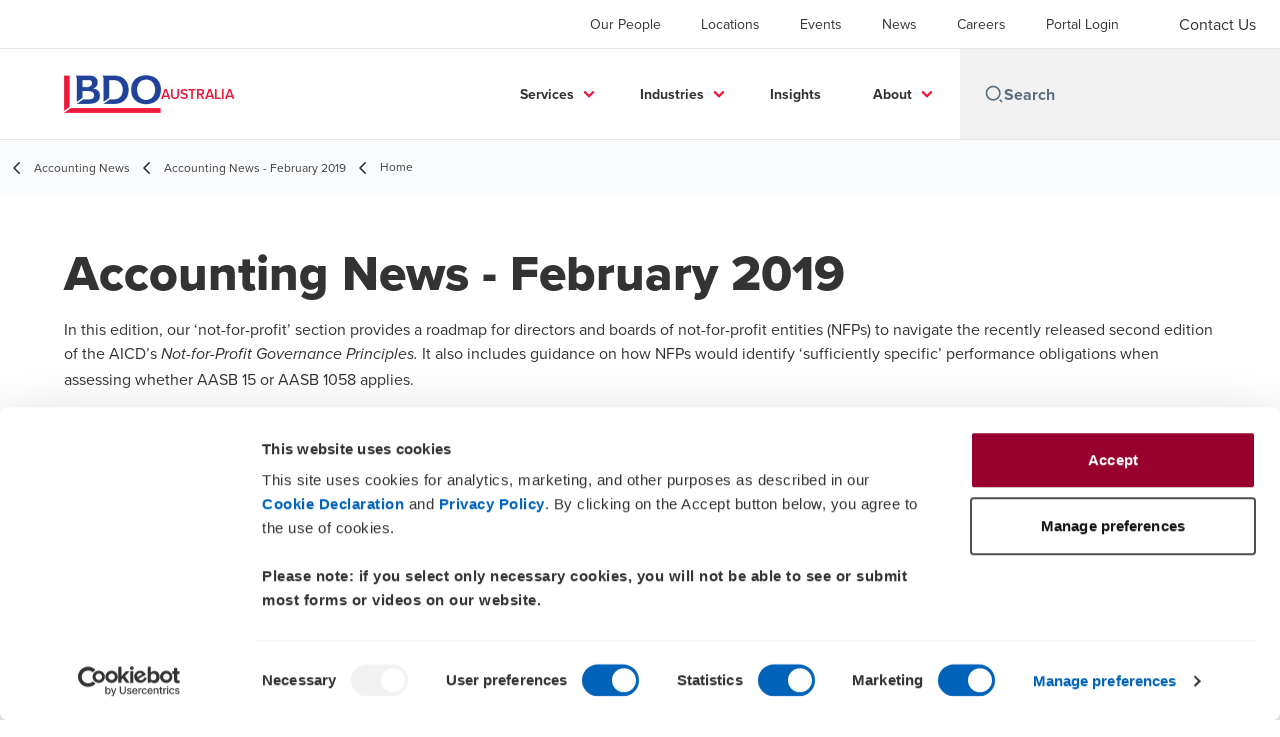

--- FILE ---
content_type: text/html; charset=utf-8
request_url: https://www.bdo.com.au/en-au/content/accounting-news/accounting-news-february-2019/accounting-news-february-2019
body_size: 46405
content:
<!DOCTYPE html>
<html lang="en-AU" dir="ltr" class="scroll-smooth">
<head>
    <meta charset="utf-8" />
    <meta name="viewport" content="width=device-width, initial-scale=1.0" />
    <meta name="keywords" content="Accounting News, February 2019" />
    <meta name="description" content="Read the latest in Accounting news for February 2019." />
    <link rel="apple-touch-icon" sizes="180x180" href="/apple-touch-icon.png">
<link rel="icon" type="image/png" sizes="32x32" href="/favicon-32x32.png">
<link rel="icon" type="image/png" sizes="16x16" href="/favicon-16x16.png">
<link rel="icon" type="image/png" sizes="48x48" href="/favicon-48x48.png">
<link rel="icon" type="image/svg+xml" href="/favicon.svg" />
<link rel="shortcut icon" href="/favicon.ico" />
<link rel="manifest" href="/site.webmanifest">
<link rel="mask-icon" href="/safari-pinned-tab.svg" color="#5bbad5">
<meta name="msapplication-TileColor" content="#da532c">
<meta name="theme-color" content="#ffffff">
    <title>Accounting News - February 2019 - BDO</title>
    
        <script id="Cookiebot" src="https://consent.cookiebot.com/uc.js" data-cbid="e318076b-3c74-4a78-9e20-00686fde3304" data-blockingmode="auto" type="text/javascript"></script>

    
    <script data-cookieconsent="ignore">
        function injectWhenCookiebotAcceptedScripts() {
            var rawHtml = null;
            var container = document.getElementById("scriptsAfterCookiebotAccepted");
            container.innerHTML = rawHtml;

            var scripts = container.getElementsByTagName("script");
            for (var i = 0; i < scripts.length; i++)
            {
                eval(scripts[i].innerText);
            }   
        }
    </script>

    
<script id="googleServices" type="text/javascript" data-cookieconsent="ignore">

            function initializeGoogleTags() {
                window.dataLayer = window.dataLayer || [];

                function gtag() {
                    dataLayer.push(arguments);
                }

                gtag("consent", "default", {
                    ad_personalization: "denied",
                    ad_storage: "denied",
                    ad_user_data: "denied",
                    analytics_storage: "denied",
                    functionality_storage: "denied",
                    personalization_storage: "denied",
                    security_storage: "granted",
                    wait_for_update: 500,
                });

                gtag('js', new Date());


                     gtag('config', 'G-S8M9KW26GP', { 'anonymize_ip': true, 'forceSSL': true });

                let script = document.createElement('script');
                script.src = 'https://www.googletagmanager.com/gtag/js?id=G-S8M9KW26GP';
                script.setAttribute("data-cookieconsent", "ignore");
                script.setAttribute("async", "");
                let ga = document.getElementById("googleServices");
                ga.before(script);
            }
        

         function CookiebotCallback_OnAccept() {

                    if (Cookiebot.consent.statistics && Cookiebot.consent.marketing) {
                        initializeGoogleTags();
                    }
                             injectWhenCookiebotAcceptedScripts();
         }
</script>
    
    <link rel="canonical" href="https://www.bdo.com.au/en-au/content/accounting-news/accounting-news-february-2019/accounting-news-february-2019" />

    

    
    <meta property="og:title" content="Accounting News - February 2019">
    <meta property="og:description" content="In this edition, our ‘not-for-profit’ section provides a roadmap for directors and boards of not-for-profit entities (NFPs) to navigate the recently released second edition of the AICD’s Not-for-Profit Governance Principles. It also includes guidance on how NFPs would identify ‘sufficiently specific’ performance obligations when assessing whether AASB 15 or AASB 1058 applies.&#xD;&#xA;&#xD;&#xA;">
    <meta property="og:url" content="https://www.bdo.com.au/en-au/content/accounting-news/accounting-news-february-2019/accounting-news-february-2019">
    <meta property="og:image" content="https://www.bdo.com.au/getmedia/3b89738a-6155-48ec-98f0-cb23820a29a9/SM-AccountingNews-February-2019.jpg.aspx?width=1200&amp;height=688&amp;ext=.jpg">

<meta property="og:type" content="website">
    

    
<link rel="stylesheet" href="/cms/getattachment/a7854171-27e6-45a5-96b2-24c8f9fcbe9e/ExtraAU2026.css" type="text/css" />

<meta name="google-site-verification" content="b6qyTL9TQvNTAWlf7w2h6SHKmtZbvbr-NdnVPM9p3B0" />
<!-- Google Tag Manager -->
<script data-cookieconsent="ignore">
(function(w,d,s,l,i){w[l]=w[l]||[];w[l].push({'gtm.start':
new Date().getTime(),event:'gtm.js'});var f=d.getElementsByTagName(s)[0],
j=d.createElement(s),dl=l!='dataLayer'?'&l='+l:'';j.async=true;j.src=
'https://www.googletagmanager.com/gtm.js?id='+i+dl;f.parentNode.insertBefore(j,f);
})(window,document,'script','dataLayer','GTM-TVNF89');</script>
<!-- End Google Tag Manager -->

<!-- Qualaroo for bdo.com.au --> <!-- Paste this code right after the <body> tag on every page of your site. --> <script type="text/javascript"> var _kiq = _kiq || []; (function(){ setTimeout(function(){ var d = document, f = d.getElementsByTagName('script')[0], s = d.createElement('script'); s.type = 'text/javascript'; s.async = true; s.src = '//s3.amazonaws.com/ki.js/84033/jsz.js'; f.parentNode.insertBefore(s, f); }, 1); })(); </script>

<script type="text/javascript" data-cookieconsent="preferences">
  window.onload = function () {
    if (window.location.href.indexOf("au/en") !== -1) {
      (function (d) {
        var s = d.createElement("script");
        s.setAttribute("data-account", "F7wGHfiUav");
        s.setAttribute("src", "https://cdn.userway.org/widget.js");
        (d.body || d.head).appendChild(s);
      })(document);
    }
  };
</script>

<!-- Fathom events -->
<script data-cookieconsent="ignore" src="https://cdn.usefathom.com/script.js" data-site="KGQNXLGG" defer></script>

<script type="text/javascript">
window.addEventListener('load', (event) => {
  document.querySelectorAll("a[href^='tel:']").forEach(item => {
    item.addEventListener('click', event => {
      let url = new URL(item.getAttribute('href'));
      let domainParts = url.hostname.split('.');
      let domainName = domainParts.length > 1 ? domainParts[domainParts.length - 2] : domainParts[0];
      fathom.trackEvent(`tel click ${domainName}`);
    });
  });
});

window.addEventListener('load', (event) => {
  document.querySelectorAll("a[href^='mailto:']").forEach(item => {
    item.addEventListener('click', event => {
      let url = new URL(item.getAttribute('href'));
      let domainParts = url.hostname.split('.');
      let domainName = domainParts.length > 1 ? domainParts[domainParts.length - 2] : domainParts[0];
      fathom.trackEvent(`email click ${domainName}`);
    });
  });
});

window.addEventListener('load', (event) => {
  document.querySelectorAll("a[href^='https://bdoaustralia.bdo.com.au/acton/attachment/']").forEach(item => {
    item.addEventListener('click', event => {
      let url = new URL(item.getAttribute('href'));
      let domainParts = url.hostname.split('.');
      let domainName = domainParts.length > 1 ? domainParts[domainParts.length - 2] : domainParts[0];
      fathom.trackEvent('downloads acton');
    });
  });
});
</script>
    
    <style>
header.hero-widget.hero-widget--banner {display:none;}
nav#local-nav {display:none;}
.section-container.section-container {
    margin-top: 50px;
    margin-bottom: 50px;
}
</style>

    

    

    <!-- Preconnect -->
<link rel="preconnect" href="https://fonts.googleapis.com" crossorigin="anonymous">
<link rel="preconnect" href="https://use.typekit.net" crossorigin="anonymous">

<!-- Preload Fonts -->
<link rel="preload" href="https://fonts.googleapis.com/css2?family=Material+Symbols+Outlined:opsz,wght,FILL,GRAD@48,400,0,0" as="style" />
<link rel="preload" href="https://fonts.googleapis.com/icon?family=Material+Icons" as="style">
<link rel="preload" href="https://use.typekit.net/yxr5raf.css" as="style">

<!-- Preload Master CSS -->
<link rel="preload" href="/dist/master.css?v=smS2c4gXbIMpVBdvU3ygIPIG8QV_vunk5ofuMsOHQGY" as="style" type="text/css">

<!-- Apply Stylesheets -->
<link rel="stylesheet" href="https://fonts.googleapis.com/css2?family=Material+Symbols+Outlined:opsz,wght,FILL,GRAD@48,400,0,0" />
<link rel="stylesheet" href="https://fonts.googleapis.com/icon?family=Material+Icons" />
<link rel="stylesheet" href="https://use.typekit.net/yxr5raf.css">
<link rel="stylesheet" href="/dist/master.css?v=smS2c4gXbIMpVBdvU3ygIPIG8QV_vunk5ofuMsOHQGY" type="text/css" />

    
    <link href="/_content/Kentico.Content.Web.Rcl/Content/Bundles/Public/systemPageComponents.min.css" rel="stylesheet" />
<link href="/PageBuilder/Public/Sections/section-column.css" rel="stylesheet" />


<script type="text/javascript">!function(T,l,y){var S=T.location,k="script",D="instrumentationKey",C="ingestionendpoint",I="disableExceptionTracking",E="ai.device.",b="toLowerCase",w="crossOrigin",N="POST",e="appInsightsSDK",t=y.name||"appInsights";(y.name||T[e])&&(T[e]=t);var n=T[t]||function(d){var g=!1,f=!1,m={initialize:!0,queue:[],sv:"5",version:2,config:d};function v(e,t){var n={},a="Browser";return n[E+"id"]=a[b](),n[E+"type"]=a,n["ai.operation.name"]=S&&S.pathname||"_unknown_",n["ai.internal.sdkVersion"]="javascript:snippet_"+(m.sv||m.version),{time:function(){var e=new Date;function t(e){var t=""+e;return 1===t.length&&(t="0"+t),t}return e.getUTCFullYear()+"-"+t(1+e.getUTCMonth())+"-"+t(e.getUTCDate())+"T"+t(e.getUTCHours())+":"+t(e.getUTCMinutes())+":"+t(e.getUTCSeconds())+"."+((e.getUTCMilliseconds()/1e3).toFixed(3)+"").slice(2,5)+"Z"}(),iKey:e,name:"Microsoft.ApplicationInsights."+e.replace(/-/g,"")+"."+t,sampleRate:100,tags:n,data:{baseData:{ver:2}}}}var h=d.url||y.src;if(h){function a(e){var t,n,a,i,r,o,s,c,u,p,l;g=!0,m.queue=[],f||(f=!0,t=h,s=function(){var e={},t=d.connectionString;if(t)for(var n=t.split(";"),a=0;a<n.length;a++){var i=n[a].split("=");2===i.length&&(e[i[0][b]()]=i[1])}if(!e[C]){var r=e.endpointsuffix,o=r?e.location:null;e[C]="https://"+(o?o+".":"")+"dc."+(r||"services.visualstudio.com")}return e}(),c=s[D]||d[D]||"",u=s[C],p=u?u+"/v2/track":d.endpointUrl,(l=[]).push((n="SDK LOAD Failure: Failed to load Application Insights SDK script (See stack for details)",a=t,i=p,(o=(r=v(c,"Exception")).data).baseType="ExceptionData",o.baseData.exceptions=[{typeName:"SDKLoadFailed",message:n.replace(/\./g,"-"),hasFullStack:!1,stack:n+"\nSnippet failed to load ["+a+"] -- Telemetry is disabled\nHelp Link: https://go.microsoft.com/fwlink/?linkid=2128109\nHost: "+(S&&S.pathname||"_unknown_")+"\nEndpoint: "+i,parsedStack:[]}],r)),l.push(function(e,t,n,a){var i=v(c,"Message"),r=i.data;r.baseType="MessageData";var o=r.baseData;return o.message='AI (Internal): 99 message:"'+("SDK LOAD Failure: Failed to load Application Insights SDK script (See stack for details) ("+n+")").replace(/\"/g,"")+'"',o.properties={endpoint:a},i}(0,0,t,p)),function(e,t){if(JSON){var n=T.fetch;if(n&&!y.useXhr)n(t,{method:N,body:JSON.stringify(e),mode:"cors"});else if(XMLHttpRequest){var a=new XMLHttpRequest;a.open(N,t),a.setRequestHeader("Content-type","application/json"),a.send(JSON.stringify(e))}}}(l,p))}function i(e,t){f||setTimeout(function(){!t&&m.core||a()},500)}var e=function(){var n=l.createElement(k);n.src=h;var e=y[w];return!e&&""!==e||"undefined"==n[w]||(n[w]=e),n.onload=i,n.onerror=a,n.onreadystatechange=function(e,t){"loaded"!==n.readyState&&"complete"!==n.readyState||i(0,t)},n}();y.ld<0?l.getElementsByTagName("head")[0].appendChild(e):setTimeout(function(){l.getElementsByTagName(k)[0].parentNode.appendChild(e)},y.ld||0)}try{m.cookie=l.cookie}catch(p){}function t(e){for(;e.length;)!function(t){m[t]=function(){var e=arguments;g||m.queue.push(function(){m[t].apply(m,e)})}}(e.pop())}var n="track",r="TrackPage",o="TrackEvent";t([n+"Event",n+"PageView",n+"Exception",n+"Trace",n+"DependencyData",n+"Metric",n+"PageViewPerformance","start"+r,"stop"+r,"start"+o,"stop"+o,"addTelemetryInitializer","setAuthenticatedUserContext","clearAuthenticatedUserContext","flush"]),m.SeverityLevel={Verbose:0,Information:1,Warning:2,Error:3,Critical:4};var s=(d.extensionConfig||{}).ApplicationInsightsAnalytics||{};if(!0!==d[I]&&!0!==s[I]){var c="onerror";t(["_"+c]);var u=T[c];T[c]=function(e,t,n,a,i){var r=u&&u(e,t,n,a,i);return!0!==r&&m["_"+c]({message:e,url:t,lineNumber:n,columnNumber:a,error:i}),r},d.autoExceptionInstrumented=!0}return m}(y.cfg);function a(){y.onInit&&y.onInit(n)}(T[t]=n).queue&&0===n.queue.length?(n.queue.push(a),n.trackPageView({})):a()}(window,document,{
src: "https://js.monitor.azure.com/scripts/b/ai.2.min.js", // The SDK URL Source
crossOrigin: "anonymous", 
cfg: { // Application Insights Configuration
    connectionString: 'InstrumentationKey=0866bb03-f0e4-4311-b77f-0925c23ab189;IngestionEndpoint=https://southeastasia-1.in.applicationinsights.azure.com/;LiveEndpoint=https://southeastasia.livediagnostics.monitor.azure.com/'
}});</script></head>
<body data-lang="en-AU">
    <div id="scriptsAfterCookiebotAccepted"></div>
    
    

    
<!-- Google Tag Manager (noscript) -->
<noscript><iframe src="https://www.googletagmanager.com/ns.html?id=GTM-TVNF89"
height="0" width="0" style="display:none;visibility:hidden"></iframe></noscript>
<!-- End Google Tag Manager (noscript) -->
    
<div id="react_0HNHTKB8U6URG"><div data-reactroot=""><div class="header" id="header" data-ktc-search-exclude="true" style="position:relative"><div class="header__main-menu"><ul class="header__main-menu-list"><li class="header__main-menu-item"><a class="header__main-menu-link" href="/en-au/our-people">Our People</a></li><li class="header__main-menu-item"><a class="header__main-menu-link" href="/en-au/locations">Locations</a></li><li class="header__main-menu-item"><a class="header__main-menu-link" href="/en-au/events">Events</a></li><li class="header__main-menu-item"><a class="header__main-menu-link" href="/en-au/news">News</a></li><li class="header__main-menu-item"><a class="header__main-menu-link" href="/en-au/careers">Careers</a></li><li class="header__main-menu-item"><a class="header__main-menu-link" href="/en-au/portal-login">Portal Login</a></li></ul><ul class="header__cultures-list"><li class="header__cultures-item"><a class="header__languages-link" href="/en-au/content/accounting-news/accounting-news-february-2019/accounting-news-february-2019" aria-label="English"><span class="hidden lg:flex">en</span><span class="flex normal-case lg:hidden">English</span></a></li><li class="header__cultures-item"><a class="header__languages-link" href="/en-gb" aria-label="English"><span class="hidden lg:flex">en</span><span class="flex normal-case lg:hidden">English</span></a></li></ul><a role="button" class="btn px-6 py-3 text-base" href="/en-au/contact-us" target="_self" title=""><span class="btn-text"><span class="">Contact Us</span></span></a></div><nav class="header__mega-menu"><a href="/en-au/home" class="header__logo"><img src="https://cdn.bdo.global/images/bdo_logo/1.0.0/bdo_logo_color.png" class="header__logo-img" alt="logo"/><div class="header__logo-text">Australia</div></a><div class="header__mega-menu-wrapper"><div class="header__mobile-menu-header"><svg stroke="currentColor" fill="currentColor" stroke-width="0" viewBox="0 0 24 24" class="header__mobile-menu-header-icon" height="1em" width="1em" xmlns="http://www.w3.org/2000/svg"><path d="M11 2C15.968 2 20 6.032 20 11C20 15.968 15.968 20 11 20C6.032 20 2 15.968 2 11C2 6.032 6.032 2 11 2ZM11 18C14.8675 18 18 14.8675 18 11C18 7.1325 14.8675 4 11 4C7.1325 4 4 7.1325 4 11C4 14.8675 7.1325 18 11 18ZM19.4853 18.0711L22.3137 20.8995L20.8995 22.3137L18.0711 19.4853L19.4853 18.0711Z"></path></svg><svg stroke="currentColor" fill="none" stroke-width="0" viewBox="0 0 15 15" class="header__mobile-menu-header-icon" height="1em" width="1em" xmlns="http://www.w3.org/2000/svg"><path fill-rule="evenodd" clip-rule="evenodd" d="M1.5 3C1.22386 3 1 3.22386 1 3.5C1 3.77614 1.22386 4 1.5 4H13.5C13.7761 4 14 3.77614 14 3.5C14 3.22386 13.7761 3 13.5 3H1.5ZM1 7.5C1 7.22386 1.22386 7 1.5 7H13.5C13.7761 7 14 7.22386 14 7.5C14 7.77614 13.7761 8 13.5 8H1.5C1.22386 8 1 7.77614 1 7.5ZM1 11.5C1 11.2239 1.22386 11 1.5 11H13.5C13.7761 11 14 11.2239 14 11.5C14 11.7761 13.7761 12 13.5 12H1.5C1.22386 12 1 11.7761 1 11.5Z" fill="currentColor"></path></svg></div><div class="header__mega-menu-desktop"><ul class="header__mega-menu-list"></ul><div class="header__search relative"><div class="pl-2"><a class="pointer-events-none" href="/" aria-label="Search icon"><svg stroke="currentColor" fill="currentColor" stroke-width="0" viewBox="0 0 24 24" class="header__search-icon" height="1em" width="1em" xmlns="http://www.w3.org/2000/svg"><path d="M11 2C15.968 2 20 6.032 20 11C20 15.968 15.968 20 11 20C6.032 20 2 15.968 2 11C2 6.032 6.032 2 11 2ZM11 18C14.8675 18 18 14.8675 18 11C18 7.1325 14.8675 4 11 4C7.1325 4 4 7.1325 4 11C4 14.8675 7.1325 18 11 18ZM19.4853 18.0711L22.3137 20.8995L20.8995 22.3137L18.0711 19.4853L19.4853 18.0711Z"></path></svg></a></div><input type="text" name="Search" title="Search" placeholder="Search" class="header__search-input" value="" autoComplete="off"/></div></div></div></nav></div></div></div>
    
<div id="react_0HNHTKB8U6URK"><div class="breadcrumbs" data-reactroot=""><ul class="breadcrumbs__list"><li class="breadcrumbs__list-item"><div class="px-2 hidden lg:flex"><svg stroke="currentColor" fill="none" stroke-width="2" viewBox="0 0 24 24" aria-hidden="true" class="breadcrumbs__item-icon" height="18" width="18" xmlns="http://www.w3.org/2000/svg"><path stroke-linecap="round" stroke-linejoin="round" d="M15 19l-7-7 7-7"></path></svg></div><div class="pt-[1px] hidden lg:flex"><a href="/en-au/content/accounting-news" target="" title="" class="animated-link inline text-lighter-black hover:text-lighter-black"><span class="hover-underline">Accounting News</span></a></div></li><li class="breadcrumbs__list-item"><div class="px-2"><svg stroke="currentColor" fill="none" stroke-width="2" viewBox="0 0 24 24" aria-hidden="true" class="breadcrumbs__item-icon" height="18" width="18" xmlns="http://www.w3.org/2000/svg"><path stroke-linecap="round" stroke-linejoin="round" d="M15 19l-7-7 7-7"></path></svg></div><div class="pt-[1px]"><a href="/en-au/content/accounting-news/accounting-news-february-2019" target="" title="" class="animated-link inline text-lighter-black hover:text-lighter-black"><span class="hover-underline">Accounting News - February 2019</span></a></div></li><li class="breadcrumbs__list-item"><div class="px-2 hidden lg:flex"><svg stroke="currentColor" fill="none" stroke-width="2" viewBox="0 0 24 24" aria-hidden="true" class="breadcrumbs__item-icon" height="18" width="18" xmlns="http://www.w3.org/2000/svg"><path stroke-linecap="round" stroke-linejoin="round" d="M15 19l-7-7 7-7"></path></svg></div><div class="breadcrumbs__last-list-item-container"><span class="breadcrumbs__last-list-item">Home</span></div></li></ul></div></div>
    









    <div>
        





<div id="react_0HNHTKB8U6UQQ"><div class="relative" data-reactroot=""><header class="hero-widget hero-widget--banner hero-widget--partial"><div class="hero-widget__gradient-bg hero-widget__gradient-bg--partial"></div><div class="hero-widget__left-section"><div class="hero-widget__left-section-white-angle-bg"></div><h1 class="hero-widget__left-section-title">Accounting News - February 2019</h1></div></header></div></div>

    


    </div>

       



<nav id="local-nav" class="local-navigation" aria-label="secondary navigation">
    <div id="react_0HNHTKB8U6UQT"></div>
    <ul style=""></ul>
</nav>




<div class="section-container section-container">
    






<div class="rich-text__wrapper" style="margin-top: 0px; padding-bottom: 0px">
    







    <div class="fr-view">
        <h1>Accounting News - February 2019</h1><p>In this edition, our ‘not-for-profit’ section provides a roadmap for directors and boards of not-for-profit entities (NFPs) to navigate the recently released second edition of the AICD’s <em>Not-for-Profit Governance Principles.&nbsp;</em>It also includes guidance on how NFPs would identify ‘sufficiently specific’ performance obligations when assessing whether AASB 15 or AASB 1058 applies.</p><p>We explore further aspects of the ‘triple threat’ new accounting standards, this month looking at some examples to demonstrate how determining the transaction price (Step 3) for revenue recognition under IFRS 15 can be a complex process for for-profit entities, and highlight the results of ASIC’s financial reporting surveillance of 30 June 2018 financial reports.</p><p>We also look at recent international developments, including recent agenda decisions by the IFRS Interpretations Committee, and proposals by the IASB to clarify what constitutes costs of fulling an onerous contract.</p><p>Lastly, we confirm recent approvals by the AASB of Australian amending standards, including the deferral of the requirements for NFP lessees to measure right-of-use assets subject to peppercorn leases at fair value, as well as amendments to the definitions of a ‘business’ and what is ‘material’.</p><h3>NOT-FOR-PROFIT ENTITIES</h3><ul><li><a href="/en-au/accounting-news/accounting-news-february-2019/new-governance-for-nfps">New governance principles and guidance for not-for-profit entities (NFPs)</a></li><li><a href="/en-au/accounting-news/accounting-news-february-2019/performance-obligations-nfps">How to identify ‘sufficiently specific’ performance obligations when assessing whether AASB 15 or AASB 1058 applies</a></li></ul><h3>TRIPLE THREAT ACCOUNTING STANDARDS</h3><ul><li><a href="/en-au/accounting-news/accounting-news-february-2019/transaction-price-under-ifrs-15">Determining the transaction price under IFRS 15 can be complex</a></li></ul><h3>REGULATORY ACTIVITY</h3><ul><li><a href="/en-au/accounting-news/accounting-news-february-2019/regulatory-activity">Almost 25% of financial reports reviewed by ASIC result in enquiries on the appropriate accounting treatment</a></li></ul><h3>INTERNATIONAL DEVELOPMENTS</h3><ul><li><a href="/en-au/accounting-news/accounting-news-february-2019/recent-agenda-decisions">Recent agenda decisions of the IFRS Interpretations Committee</a></li><li><a href="/en-au/accounting-news/accounting-news-february-2019/onerous-contracts">Onerous contracts - Proposals for guidance on accounting for costs of fulfilling a contract</a></li></ul><h3>AASB NEW RELEASES</h3><ul><li><a href="/en-au/accounting-news/accounting-news-february-2019/peppercorn-leases">Deferral of fair value requirements for peppercorn leases approved by AASB</a></li><li><a href="/en-au/accounting-news/accounting-news-february-2019/definitions-of-a-business-and-material">AASB approves changes to definitions of a ‘business’ and ‘material’</a></li></ul>
    </div>


    


</div>
    


</div>

<script src="/_content/Kentico.Content.Web.Rcl/Scripts/jquery-3.5.1.js"></script>
<script src="/_content/Kentico.Content.Web.Rcl/Scripts/jquery.unobtrusive-ajax.js"></script>
<script type="text/javascript">
window.kentico = window.kentico || {};
window.kentico.builder = {}; 
window.kentico.builder.useJQuery = true;</script><script src="/_content/Kentico.Content.Web.Rcl/Content/Bundles/Public/systemFormComponents.min.js"></script>

    <div id="react_0HNHTKB8U6URL"></div>
    
<div id="react_0HNHTKB8U6URN" class="footer__wrapper"><footer class="footer" data-ktc-search-exclude="true" data-reactroot=""><div class="footer__container container"><div class="footer__left-container"><ul class="footer__menu"><li class="footer__menu-item"><div class=""><a href="/en-au/contact-us" target="" title="" class="animated-link inline text-white hover:text-white"><span class="hover-underline">Contact Us</span></a></div></li><li class="footer__menu-item"><div class=""><a href="/en-au/locations" target="" title="" class="animated-link inline text-white hover:text-white"><span class="hover-underline">Locations</span></a></div></li><li class="footer__menu-item"><div class=""><a href="/en-au/terms-and-conditions" target="" title="" class="animated-link inline text-white hover:text-white"><span class="hover-underline">Terms and Conditions</span></a></div></li><li class="footer__menu-item"><div class=""><a href="/en-au/sitemap" target="" title="" class="animated-link inline text-white hover:text-white"><span class="hover-underline">Sitemap</span></a></div></li><li class="footer__menu-item"><div class=""><a href="/en-au/about/about-bdo-in-australia" target="" title="" class="animated-link inline text-white hover:text-white"><span class="hover-underline">About us</span></a></div></li><li class="footer__menu-item"><div class=""><a href="/en-au/about/ethics-regulatory-and-compliance" target="" title="" class="animated-link inline text-white hover:text-white"><span class="hover-underline">Ethics, Regulatory & Compliance</span></a></div></li><li class="footer__menu-item"><div class=""><a href="/en-au/insights/appointments" target="" title="" class="animated-link inline text-white hover:text-white"><span class="hover-underline">Insolvency Engagements</span></a></div></li><li class="footer__menu-item"><div class=""><a href="https://portal.bdo.global/EN/" target="_blank" title="Client Portal Login (Opens in a new window/tab)" class="animated-link inline text-white hover:text-white"><span class="hover-underline">Client Portal Login</span><span class="sr-only">Opens in a new window/tab</span></a></div><div class="footer__menu-icon"><svg stroke="currentColor" fill="currentColor" stroke-width="0" viewBox="0 0 24 24" height="1em" width="1em" xmlns="http://www.w3.org/2000/svg"><path fill="none" d="M0 0h24v24H0V0z"></path><path d="M19 19H5V5h7V3H5a2 2 0 00-2 2v14a2 2 0 002 2h14c1.1 0 2-.9 2-2v-7h-2v7zM14 3v2h3.59l-9.83 9.83 1.41 1.41L19 6.41V10h2V3h-7z"></path></svg></div></li></ul></div><div class="footer__right-container"><div class="footer__subscribe-title">IDEAS  |  PEOPLE  |  TRUST</div><div class="footer__subscribe-content">ACKNOWLEDGEMENT OF COUNTRY In the spirit of reconciliation BDO in Australia acknowledges the Traditional Custodians of country throughout Australia and their connections to land, sea and community. We pay our respect to their elders past and present and extend that respect to all Aboriginal and Torres Strait Islander peoples today.</div><a role="button" class="btn" href="/en-au/subscribe" target="_self" title=""><span class="btn-text"><span class="">Subscribe now</span></span></a><div class="footer__social-icons"><ul class="footer__social-menu"><li class="footer__social-item"><a class="footer__social-link" href="https://www.linkedin.com/company/bdo-in-australia" target="_blank" title="LinkedIn (Opens in a new window/tab)" aria-label="LinkedIn"><svg width="48" height="48" viewBox="0 0 48 48" fill="none" xmlns="http://www.w3.org/2000/svg"><path fill-rule="evenodd" clip-rule="evenodd" d="M4 24C4 12.9543 12.9543 4 24 4C35.0457 4 44 12.9543 44 24C44 35.0457 35.0457 44 24 44C12.9543 44 4 35.0457 4 24Z" fill="#404040"></path><path fill-rule="evenodd" clip-rule="evenodd" d="M18.134 20.5649H13.6016V34.183H18.134V20.5649Z" fill="#E7E7E7"></path><path fill-rule="evenodd" clip-rule="evenodd" d="M18.432 16.3522C18.4026 15.017 17.4477 14 15.8972 14C14.3467 14 13.333 15.017 13.333 16.3522C13.333 17.6598 14.3167 18.7061 15.8384 18.7061H15.8673C17.4477 18.7061 18.432 17.6598 18.432 16.3522Z" fill="#E7E7E7"></path><path fill-rule="evenodd" clip-rule="evenodd" d="M34.4795 26.3748C34.4795 22.1919 32.2435 20.2451 29.2609 20.2451C26.8545 20.2451 25.7771 21.5669 25.1756 22.4941V20.5653H20.6426C20.7023 21.8431 20.6426 34.1833 20.6426 34.1833H25.1756V26.5779C25.1756 26.1709 25.205 25.7649 25.3248 25.4735C25.6524 24.6604 26.3982 23.8185 27.6504 23.8185C29.2912 23.8185 29.947 25.0673 29.947 26.8973V34.183H34.4793L34.4795 26.3748Z" fill="#E7E7E7"></path></svg><span class="sr-only">Opens in a new window/tab</span></a></li><li class="footer__social-item"><a class="footer__social-link" href="https://www.youtube.com/user/BDOAustralia" target="_blank" title="YouTube (Opens in a new window/tab)" aria-label="YouTube"><svg width="48" height="48" viewBox="0 0 48 48" fill="none" xmlns="http://www.w3.org/2000/svg"><path fill-rule="evenodd" clip-rule="evenodd" d="M4 24C4 12.9543 12.9543 4 24 4C35.0457 4 44 12.9543 44 24C44 35.0457 35.0457 44 24 44C12.9543 44 4 35.0457 4 24Z" fill="#404040"></path><path fill-rule="evenodd" clip-rule="evenodd" d="M35.1999 19.4514C35.1999 19.4514 34.9763 17.8839 34.2913 17.1936C33.422 16.2872 32.4477 16.2829 32.0013 16.2303C28.8027 16 24.0049 16 24.0049 16H23.9949C23.9949 16 19.197 16 15.9984 16.2303C15.5513 16.2829 14.5777 16.2872 13.7077 17.1936C13.0227 17.8839 12.7999 19.4514 12.7999 19.4514C12.7999 19.4514 12.5713 21.2926 12.5713 23.1331V24.8591C12.5713 26.7003 12.7999 28.5408 12.7999 28.5408C12.7999 28.5408 13.0227 30.1083 13.7077 30.7986C14.5777 31.705 15.7199 31.6765 16.2284 31.7711C18.057 31.946 23.9999 32 23.9999 32C23.9999 32 28.8027 31.9929 32.0013 31.7626C32.4477 31.7092 33.422 31.705 34.2913 30.7986C34.9763 30.1083 35.1999 28.5408 35.1999 28.5408C35.1999 28.5408 35.4284 26.7003 35.4284 24.8591V23.1331C35.4284 21.2926 35.1999 19.4514 35.1999 19.4514Z" fill="#E7E7E7"></path><path fill-rule="evenodd" clip-rule="evenodd" d="M21.7147 27.4287L21.7139 20.5715L28.571 24.0119L21.7147 27.4287Z" fill="#404040"></path></svg><span class="sr-only">Opens in a new window/tab</span></a></li><li class="footer__social-item"><a class="footer__social-link" href="https://www.instagram.com/bdoaustralia/" target="_blank" title="Instagram (Opens in a new window/tab)" aria-label="Instagram"><svg width="48" height="48" viewBox="0 0 48 48" fill="none" xmlns="http://www.w3.org/2000/svg"><path fill-rule="evenodd" clip-rule="evenodd" d="M4 24C4 12.9543 12.9543 4 24 4C35.0457 4 44 12.9543 44 24C44 35.0457 35.0457 44 24 44C12.9543 44 4 35.0457 4 24Z" fill="#404040"></path><path fill-rule="evenodd" clip-rule="evenodd" d="M29.6941 17.0266C28.9874 17.0266 28.4141 17.5992 28.4141 18.3061C28.4141 19.0128 28.9874 19.5861 29.6941 19.5861C30.4007 19.5861 30.9741 19.0128 30.9741 18.3061C30.9741 17.5995 30.4007 17.0261 29.6941 17.0261V17.0266Z" fill="#E7E7E7"></path><path fill-rule="evenodd" clip-rule="evenodd" d="M18.5225 24.0001C18.5225 20.9749 20.9752 18.5222 24.0003 18.5222H24.0001C27.0252 18.5222 29.4772 20.9749 29.4772 24.0001C29.4772 27.0252 27.0254 29.4768 24.0003 29.4768C20.9752 29.4768 18.5225 27.0252 18.5225 24.0001ZM27.5559 24.0001C27.5559 22.0363 25.9639 20.4445 24.0003 20.4445C22.0365 20.4445 20.4447 22.0363 20.4447 24.0001C20.4447 25.9636 22.0365 27.5556 24.0003 27.5556C25.9639 27.5556 27.5559 25.9636 27.5559 24.0001Z" fill="#E7E7E7"></path><path fill-rule="evenodd" clip-rule="evenodd" d="M19.6024 13.3977C20.7402 13.3459 21.1038 13.3333 24.0007 13.3333H23.9973C26.8951 13.3333 27.2574 13.3459 28.3952 13.3977C29.5307 13.4497 30.3063 13.6295 30.9863 13.8933C31.6885 14.1655 32.2819 14.5299 32.8752 15.1233C33.4686 15.7162 33.833 16.3113 34.1063 17.0128C34.3686 17.6911 34.5486 18.4662 34.6019 19.6018C34.653 20.7396 34.6663 21.1031 34.6663 24C34.6663 26.8969 34.653 27.2596 34.6019 28.3974C34.5486 29.5325 34.3686 30.3079 34.1063 30.9863C33.833 31.6877 33.4686 32.2828 32.8752 32.8757C32.2825 33.469 31.6883 33.8344 30.987 34.1068C30.3083 34.3706 29.5323 34.5504 28.3967 34.6024C27.2589 34.6541 26.8965 34.6668 23.9993 34.6668C21.1026 34.6668 20.7393 34.6541 19.6015 34.6024C18.4662 34.5504 17.6908 34.3706 17.0122 34.1068C16.311 33.8344 15.7159 33.469 15.1232 32.8757C14.5301 32.2828 14.1657 31.6877 13.893 30.9861C13.6295 30.3079 13.4497 29.5328 13.3975 28.3972C13.3459 27.2594 13.333 26.8969 13.333 24C13.333 21.1031 13.3463 20.7393 13.3972 19.6015C13.4483 18.4664 13.6283 17.6911 13.8928 17.0126C14.1661 16.3113 14.5306 15.7162 15.1239 15.1233C15.7168 14.5302 16.3119 14.1657 17.0135 13.8933C17.6917 13.6295 18.4668 13.4497 19.6024 13.3977ZM23.6452 15.2554C23.4295 15.2553 23.2296 15.2552 23.0438 15.2555V15.2528C21.0558 15.2551 20.6744 15.2684 19.6904 15.3128C18.6504 15.3606 18.0857 15.534 17.7097 15.6806C17.2119 15.8744 16.8564 16.1055 16.4831 16.4789C16.1097 16.8522 15.8782 17.2077 15.6848 17.7055C15.5388 18.0815 15.365 18.646 15.3175 19.686C15.2664 20.8105 15.2561 21.1465 15.2561 23.9949C15.2561 26.8434 15.2664 27.1812 15.3175 28.3056C15.3648 29.3457 15.5388 29.9101 15.6848 30.2857C15.8786 30.7837 16.1097 31.1383 16.4831 31.5117C16.8564 31.885 17.2119 32.1161 17.7097 32.3095C18.086 32.4555 18.6504 32.6292 19.6904 32.6772C20.8149 32.7284 21.1524 32.7395 24.0007 32.7395C26.8487 32.7395 27.1865 32.7284 28.311 32.6772C29.351 32.6297 29.9159 32.4564 30.2914 32.3097C30.7894 32.1163 31.1439 31.8852 31.5172 31.5119C31.8905 31.1388 32.1221 30.7843 32.3154 30.2866C32.4614 29.911 32.6352 29.3465 32.6828 28.3065C32.7339 27.1821 32.745 26.8443 32.745 23.9976C32.745 21.1509 32.7339 20.8131 32.6828 19.6887C32.6354 18.6487 32.4614 18.0842 32.3154 17.7086C32.1217 17.2109 31.8905 16.8553 31.5172 16.482C31.1441 16.1086 30.7892 15.8775 30.2914 15.6842C29.9154 15.5382 29.351 15.3644 28.311 15.3168C27.1863 15.2657 26.8487 15.2555 24.0007 15.2555C23.8776 15.2555 23.7592 15.2555 23.6452 15.2554Z" fill="#E7E7E7"></path></svg><span class="sr-only">Opens in a new window/tab</span></a></li></ul></div><div class="footer__copyright">BDO refers to one or more of the independent member firms of BDO International Ltd, a UK company limited by guarantee. Each BDO member firm in Australia is a separate legal entity and has no liability for another entity’s acts and omissions. Liability limited by a scheme approved under Professional Standards Legislation. BDO is the brand name for the BDO network and for each of the BDO member firms. All rights reserved. © Copyright 2026</div></div></div></footer></div>

    
    <script src="/dist/vendor.bundle.js?v=8FnlmZ0k6viykDa8OmolrbVJp1r5MegylyQ01zyXE9M" data-cookieconsent="ignore"></script>
    <script src="/dist/master.bundle.js?v=zdwWfHysjkJbyxO-VTGtCz1-xREwOuJfVj-35qUEJTQ" data-cookieconsent="ignore"></script>
    <script>ReactDOM.hydrate(React.createElement(HeroWidget, {"data":{"layout":"banner","title":"Accounting News - February 2019","description":"","backgroundImage":null,"backgroundImageAltText":null,"mobileBackgroundImage":null,"mobileBackgroundImageAltText":null,"ctaButtonType":"none","ctaButtonText":null,"ctaButtonUrl":null,"widgetID":null}}), document.getElementById("react_0HNHTKB8U6UQQ"));
ReactDOM.hydrate(React.createElement(LocalNavigationJS, {}), document.getElementById("react_0HNHTKB8U6UQT"));
ReactDOM.hydrate(React.createElement(Header, {"headerDetails":{"menuItems":[{"title":"Our People","url":"/en-au/our-people"},{"title":"Locations","url":"/en-au/locations"},{"title":"Events","url":"/en-au/events"},{"title":"News","url":"/en-au/news"},{"title":"Careers","url":"/en-au/careers"},{"title":"Portal Login","url":"/en-au/portal-login"}],"cultures":[{"name":"English","shortName":"en","url":"/en-au/content/accounting-news/accounting-news-february-2019/accounting-news-february-2019"},{"name":"English","shortName":"en","url":"/en-gb"}],"contact":{"title":"Contact Us","url":"/en-au/contact-us"},"siteName":"Australia","logoURL":"/en-au/home","logoImageURL":"https://cdn.bdo.global/images/bdo_logo/1.0.0/bdo_logo_color.png","searchPageURL":"/en-au/search","megaMenuItems":[{"featured":[{"description":"We support clients of all types and sizes.","imageURL":"/getmedia/ab0f02b6-96c7-464b-8e6b-50ca0348f3fb/Menu-feature-how-we-help.webp?ext=.webp","imageAltText":"Two business people shake hands, silhouetted by bright light behind them","title":"HOW WE HELP","url":"/en-au/about/about-bdo-in-australia/our-clients"}],"children":[{"description":"Your business is about more than the balance sheet and profit and loss statement. That\u0026rsquo;s why our team of audit specialists and technical experts focus on the bigger picture.\r\n","children":[{"title":"Audit \u0026 Assurance Services","url":"/en-au/services/audit-assurance"},{"title":"Audit Innovation","url":"/en-au/services/audit-assurance/audit-innovation"},{"title":"Audit Quality and Transparency","url":"/en-au/services/audit-assurance/audit-quality"}],"title":"Audit \u0026 Assurance","url":"/en-au/services/audit-assurance"},{"description":"Finding solutions to meet your tax needs is what makes us tick. By staying at the cutting edge of tax, we can provide you with robust tax corporate governance and ensure you get the best tax outcomes.","children":[{"title":"Corporate \u0026 International Tax","url":"/en-au/services/tax/corporate-international-tax"},{"title":"Employment Taxes","url":"/en-au/services/tax/employment-taxes"},{"title":"Global Expatriate Tax Services","url":"/en-au/services/tax/global-expatriate-services"},{"title":"International Trade","url":"/en-au/services/tax/international-trade"},{"title":"R\u0026D and Government Incentives","url":"/en-au/services/tax/r-d-and-government-incentives"},{"title":"Indirect Tax","url":"/en-au/services/tax/indirect-tax"},{"title":"Transfer Pricing","url":"/en-au/services/tax/transfer-pricing"}],"title":"Tax","url":"/en-au/services/tax"},{"description":"BDO\u0026#39;s Advisory practice\u0026nbsp;provides transaction, risk, and executive services to clients navigating an exceptional range of challenges, changes, and opportunities.\r\n","children":[{"title":"CFO Advisory","url":"/en-au/services/advisory/cfo-advisory"},{"title":"Consulting","url":"/en-au/services/advisory/consulting"},{"title":"Deal Advisory","url":"/en-au/services/advisory/deal-advisory"},{"title":"Digital","url":"/en-au/services/advisory/digital"},{"title":"Finance Solutions","url":"/en-au/services/advisory/finance-solutions"},{"title":"Forensic Services","url":"/en-au/services/advisory/forensic-services"},{"title":"IFRS \u0026 Corporate Reporting","url":"/en-au/services/advisory/ifrs-corporate-reporting"},{"title":"International Business","url":"/en-au/services/advisory/international-business"},{"title":"Migration Services","url":"/en-au/services/advisory/migration-services"},{"title":"Payroll Advisory","url":"/en-au/services/advisory/payroll-advisory"},{"title":"People Advisory","url":"/en-au/services/advisory/consulting/people-advisory"},{"title":"Project \u0026 Infrastructure Advisory","url":"/en-au/services/advisory/project-infrastructure-advisory"},{"title":"Risk Advisory Services","url":"/en-au/services/advisory/risk-advisory-services"},{"title":"Sustainability Services","url":"/en-au/services/advisory/sustainability"}],"title":"Advisory","url":"/en-au/services/advisory"},{"description":"What sets our Business Services specialists apart is their ability to provide exceptional personal service that results in strong relationships however large or small the organisation happens to be.\r\n","children":[{"title":"Accounting Outsourcing","url":"/en-au/services/business-services/accounting-outsourcing-solutions"},{"title":"Family Enterprise","url":"/en-au/services/business-services/family-enterprise"},{"title":"Planning \u0026 Business Growth","url":"/en-au/services/business-services/planning-business-growth"},{"title":"Private Wealth","url":"/en-au/services/business-services/private-wealth"},{"title":"Superannuation","url":"/en-au/services/business-services/superannuation"},{"title":"Tax \u0026 Compliance","url":"/en-au/services/business-services/company-tax-planning"}],"title":"Business Services","url":"/en-au/services/business-services"}],"title":"Services","url":"/en-au/services"},{"featured":[{"description":"Our latest transactions and industry experience. ","imageURL":"/getmedia/dbe53f73-e98c-43e6-9267-42657a4f62d4/Menu-feature-industry-deals.webp?ext=.webp","imageAltText":"Man working","title":"INDUSTRY DEALS","url":"/en-au/deals"}],"children":[{"description":"","children":[],"title":"Automotive","url":"/en-au/industries/automotive"},{"description":"","children":[],"title":"Financial Services","url":"/en-au/industries/financial-services"},{"description":"","children":[],"title":"Food \u0026 Agribusiness","url":"/en-au/industries/food-agribusiness"},{"description":"","children":[],"title":"Government \u0026 Public Sector","url":"/en-au/industries/government-public-sector"},{"description":"","children":[],"title":"Healthcare","url":"/en-au/industries/healthcare"},{"description":"","children":[],"title":"Manufacturing \u0026 Wholesale","url":"/en-au/industries/manufacturing-wholesale"},{"description":"","children":[],"title":"Natural Resources \u0026 Energy","url":"/en-au/industries/natural-resources-energy"},{"description":"","children":[],"title":"Not-For-Profit","url":"/en-au/industries/not-for-profit"},{"description":"","children":[],"title":"Private Equity","url":"/en-au/industries/private-equity"},{"description":"","children":[],"title":"Real Estate \u0026 Construction","url":"/en-au/industries/real-estate-construction"},{"description":"","children":[],"title":"Retail","url":"/en-au/industries/retail"},{"description":"","children":[],"title":"Tourism, Hospitality \u0026 Leisure","url":"/en-au/industries/tourism-hospitality-and-leisure"},{"description":"","children":[],"title":"Technology, Media \u0026 Telecommunications","url":"/en-au/industries/technology-media"}],"title":"Industries","url":"/en-au/industries"},{"featured":[],"children":[],"title":"Insights","url":"/en-au/insights"},{"featured":[{"description":"The real value of working with BDO.","imageURL":"/getmedia/2fd181a8-fe97-43bf-aba8-7d26ab7d6ec9/Menu-feature-IPT-2023.webp?ext=.webp","imageAltText":"Corporate woman","title":"IDEAS | PEOPLE | TRUST","url":"/en-au/about/about-bdo-in-australia"}],"children":[{"description":"","children":[{"title":"About BDO","url":"/en-au/about/about-bdo-in-australia"},{"title":"Our Offices","url":"/en-au/locations"},{"title":"Our Clients","url":"/en-au/about/about-bdo-in-australia/our-clients"},{"title":"Governance \u0026 Structure","url":"/en-au/about/about-bdo-in-australia/governance-structure"},{"title":"BDO Connect","url":"/en-au/about/about-bdo-in-australia/bdo-connect"},{"title":"Transparency","url":"/en-au/about/about-bdo-in-australia/transparency"},{"title":"Sustainability","url":"/en-au/about/about-bdo-in-australia/sustainability"}],"title":"About Us","url":"/en-au/about/about-bdo-in-australia"},{"description":"","children":[{"title":"BDO Benefits ","url":"/en-au/about/careers"},{"title":"BDO Values","url":"/en-au/about/about-bdo-in-australia/our-values"},{"title":"Inclusion \u0026 Diversity","url":"/en-au/about/about-bdo-in-australia/inclusion-diversity"},{"title":"Experienced Professionals","url":"/en-au/about/careers/experienced-professionals"},{"title":"Student Careers","url":"/en-au/about/student-careers"},{"title":"Career Enquiry","url":"/en-au/content/forms/career-enquiry"},{"title":"View Available Opportunities","url":"https://bdoau.wd105.myworkdayjobs.com/BDOCareers"}],"title":"Careers","url":"/en-au/about/careers"},{"description":"","children":[{"title":"Legal \u0026 Privacy","url":"/en-au/privacy-policy"},{"title":"Terms \u0026 Conditions","url":"/en-au/terms-and-conditions"},{"title":"Ethics \u0026 Compliance","url":"/en-au/about/ethics-regulatory-and-compliance"},{"title":"Sustainability Report","url":"/en-au/about/about-bdo-in-australia/sustainability"},{"title":"Transparency Report","url":"/en-au/about/about-bdo-in-australia/transparency"}],"title":"Ethics, Regulatory \u0026 Compliance","url":"/en-au/about/ethics-regulatory-and-compliance"},{"description":"","children":[{"title":"Online Enquiry","url":"/en-au/content/forms/contact"},{"title":"Request for Service","url":"/en-au/content/forms/request-for-service"},{"title":"Request for Proposal","url":"/en-au/content/forms/request-for-proposal"},{"title":"Subscribe to BDO Insights","url":"/en-au/content/forms/subscribe"}],"title":"Contact Us","url":"/en-au/content/forms/contact"}],"title":"About","url":"/en-au/about"}]}}), document.getElementById("react_0HNHTKB8U6URG"));
ReactDOM.hydrate(React.createElement(Breadcrumbs, {"breadcrumbsSettings":{"links":[{"title":"Accounting News","url":"/en-au/content/accounting-news"},{"title":"Accounting News - February 2019","url":"/en-au/content/accounting-news/accounting-news-february-2019"},{"title":"Home","url":"/en-au/content/accounting-news/accounting-news-february-2019/accounting-news-february-2019"}]}}), document.getElementById("react_0HNHTKB8U6URK"));
ReactDOM.hydrate(React.createElement(FormStylingJS, {}), document.getElementById("react_0HNHTKB8U6URL"));
ReactDOM.hydrate(React.createElement(Footer, {"footerSettings":{"displaySubscriptionsSection":true,"subscriptionButtonLink":"/en-au/subscribe","socialButtons":[{"altText":"BDO Australia on LinkedIn","ariaLabel":"LinkedIn","iconType":"linkedin","customIcon":null,"order":1,"url":"https://www.linkedin.com/company/bdo-in-australia"},{"altText":"BDO Australia on YouTube","ariaLabel":"YouTube","iconType":"youtube","customIcon":null,"order":1,"url":"https://www.youtube.com/user/BDOAustralia"},{"altText":"BDO Australia Instagram","ariaLabel":"Instagram","iconType":"instagram","customIcon":null,"order":1,"url":"https://www.instagram.com/bdoaustralia/"}],"footerLinks":[{"openInNewTab":false,"order":-3,"title":"Contact Us","url":"/en-au/contact-us"},{"openInNewTab":false,"order":-2,"title":"Locations","url":"/en-au/locations"},{"openInNewTab":false,"order":-1,"title":"Terms and Conditions","url":"/en-au/terms-and-conditions"},{"openInNewTab":false,"order":0,"title":"Sitemap","url":"/en-au/sitemap"},{"openInNewTab":false,"order":1,"title":"About us","url":"/en-au/about/about-bdo-in-australia"},{"openInNewTab":false,"order":2,"title":"Ethics, Regulatory \u0026 Compliance","url":"/en-au/about/ethics-regulatory-and-compliance"},{"openInNewTab":false,"order":3,"title":"Insolvency Engagements","url":"/en-au/insights/appointments"},{"openInNewTab":true,"order":4,"title":"Client Portal Login","url":"https://portal.bdo.global/EN/"}]}}), document.getElementById("react_0HNHTKB8U6URN"));
</script>
    
    

    

</body>
</html>
